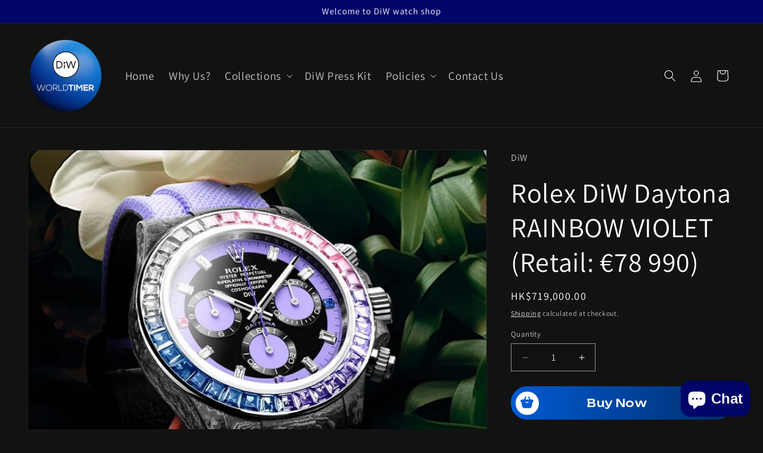

--- FILE ---
content_type: text/css
request_url: https://www.diw.agency/cdn/shop/t/27/assets/mandasa_style.css?v=29098652485182436051721022554
body_size: 569
content:
body{background:#121212!important}.head--test-od{margin:0;padding:35px 0}.testimonial-slide{background:#121212}.shopify-policy__body .rte{color:#fff!important}.main--blog_color .card-content-bg .card__heading,.main--blog_color .card-content-bg .article-card__info,.main--blog_color .card-content-bg .blog-card-content,.card__search_color,.transcy-money,.time__date_article,.input-main-rsult,.page__change--color .pagination__list .pagination__item,.article__back__btn,.art--main-head,.date__blog__open,.share__main_blog .share-button__button{color:#fff}.page-width .product .product__info-wrapper product-info .custom--vendor--capit{text-transform:capitalize}.block-text-bg{background:#121212;text-align:center;padding:0 220px;min-height:360px;height:100%;width:85%}.slick-prev-3{position:absolute;left:15%;top:50%;z-index:3;background:transparent;border:none}.slick-next-3{position:absolute;right:15%;top:50%;background:transparent;border:none}.slick-prev-3 svg{width:20px;height:20px;color:#fff;transform:rotate(90deg)}.slick-next-3 svg{width:20px;height:20px;color:#fff;transform:rotate(-90deg)}.bg-text-pading{padding-bottom:40px;padding-top:20px}.text-p-st p{font-size:19px}.card-collection-bg{background:#1b1b1b;padding-left:30px!important;padding-right:30px!important}.text--clr-cs p{font-size:19px}.card-content-bg{background:#1b1b1b}.link--font-st{font-size:19px!important}.text-ft--st,.blog-card-content{font-size:19px}.collage__item .card-collection-ratio{--ratio-percent: 40%!important}.crd-st-main,.head-coll-clr{color:#fff}#Huratips-Loop{display:flex;flex-wrap:wrap;justify-content:center}.item-card-st{padding:5px}#Huratips-Pagination{display:flex;justify-content:center}#Huratips-Pagination a{color:#fff;text-decoration:none}.center-result{color:#fff}.input-main-rsult{background:#121212;border:1px solid white}.label--result-st,.svg--clr-rslt,.page-dft-clr,.para-main-clr,.para-main-clr p a,.para-main-clr p a:hover,.para-main-clr h4{color:#fff}.shopify-policy__body .rte h4,.shopify-policy__body .rte li h4,.shopify-policy__body .rte h3,.shopify-policy__body .rte h3 a,.shopify-policy__body .rte h4 span,.shopify-policy__body .rte h4 a{color:#fff!important}.presskithero-container,.presskithero-container blockquote,.shopify-policy__title h1,.shopify-policy__body p{color:#fff}.shopify-policy__container{max-width:80ch}.para-main-clr h3,.para-main-clr h3 a,.para-main-clr h3 a:hover{color:#fff}.prev-review{position:absolute;left:25%;top:50%}.prev-review svg{height:1.2rem!important}.next-review{position:absolute;right:25%;top:50%}.next-review svg{height:1.2rem!important}.count-review-hide,.slide-mb-off{display:none!important}@media only screen and (max-width: 749px){.block-text-bg{width:unset}.text-p-st p{font-size:15px}.prev-review{left:0}.next-review{right:0}.card-collection-bg{padding-left:15px!important}.block-text-bg{padding:0 20px}.slick-next-3{right:-2%;top:60%}.slick-prev-3{left:-2%;top:60%}.text--clr-cs p{font-size:15px}.block-text-bg{min-height:260px}.mb--link-view{color:#ffffffbf;font-size:19px}.blog-card-content,.text-ft--st{font-size:15px}.mb-width-news{padding-right:20rem!important}.collage-ratio1 .card-collection-ratio{--ratio-percent: unset!important}.collage-ratio2 .card-collection-ratio,.collage-ratio3 .card-collection-ratio{--ratio-percent: 100%!important}.grid--peek .grid__item{min-width:auto!important}.slick_slider__counter.caption{display:block;position:absolute;right:41%;margin:0 15px 15px;bottom:-50px}.slick_slider-button--prev{left:30%;margin-left:-.2rem;transform:rotate(90deg) translate(-.15rem);z-index:99}.slick_slider_button{display:block;max-width:100%;position:absolute;bottom:-50px;height:auto!important;color:rgba(var(--color-foreground),.75);background:0 0;border:none;cursor:pointer;width:44px;height:44px;margin-bottom:15px}.slick_slider-button--next{right:25%;margin-right:-.2rem;transform:rotate(-90deg) translate(.15rem)}.slick_slider_button svg{width:10px}.li-media-item .img-product-main img{height:100%!important}.overflow-disc{overflow:hidden}.loadedd{overflow-y:auto}.product media-gallery .grid.product__media-list{flex-wrap:nowrap}}@media (prefers-reduced-motion: no-preference){.video-section .scroll-trigger.animate--fade-in{opacity:1!important}}
/*# sourceMappingURL=/cdn/shop/t/27/assets/mandasa_style.css.map?v=29098652485182436051721022554 */
